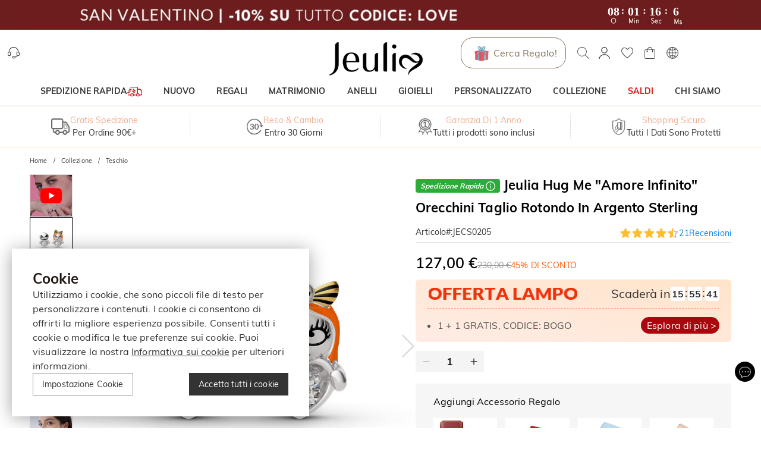

--- FILE ---
content_type: text/css; charset=UTF-8
request_url: https://www.jeuliaitaly.com/_next/static/css/6bf9a05a182cd1d6.css
body_size: 428
content:
.paypal_paypalExpress__Qlmhl{height:44px;-ms-flex-align:center;align-items:center;color:#333;background:#ffc439;gap:10px}.paypal_paypalExpress__Qlmhl:hover{background-color:#ffd36c}@media(min-width:768px)and (orientation:landscape){.paypal_paypalExpress__Qlmhl{font-size:16px;font-weight:700;height:54px}}.apple-pay_applepay__RASHQ{display:-ms-flexbox;display:flex;-ms-flex-align:center;align-items:center;-ms-flex-pack:center;justify-content:center;gap:6px;font-size:20px;color:#fff;line-height:16px;background-color:#000;padding:9px;cursor:pointer}.apple-pay_applepay__RASHQ.apple-pay_disabled__6a3mH{background-color:rgba(0,0,0,.12);cursor:not-allowed}.apple-pay_applepay__RASHQ img{height:26px}.apple-pay_applepayDialog__3HLkN{padding:20px}.apple-pay_applepayDialog__3HLkN .apple-pay_logo__CXKh9{display:-ms-flexbox;display:flex;-ms-flex-align:center;align-items:center;font-weight:700;font-size:21px}.apple-pay_applepayDialog__3HLkN .apple-pay_logo__CXKh9 img{height:20px}.apple-pay_applepayDialog__3HLkN .apple-pay_tips__axoJr{margin:10px 0;line-height:18px}.apple-pay_applepayDialog__3HLkN .apple-pay_actions__3tV7_{display:-ms-flexbox;display:flex;-ms-flex-wrap:wrap;flex-wrap:wrap;-ms-flex-pack:center;justify-content:center;margin-top:10px}@media(min-width:768px)and (orientation:landscape){.apple-pay_applepay__RASHQ{padding:14px 9px}}.google-pay_googlepay__Mqsij{display:-ms-flexbox;display:flex;-ms-flex-align:center;align-items:center;-ms-flex-pack:center;justify-content:center;gap:6px;font-size:20px;color:#fff;line-height:16px;background-color:#000;padding:9px;cursor:pointer}.google-pay_googlepay__Mqsij.google-pay_disabled__RrAgt{background-color:rgba(0,0,0,.12);cursor:not-allowed}.google-pay_googlepay__Mqsij img{height:26px}@media(min-width:768px)and (orientation:landscape){.google-pay_googlepay__Mqsij{padding:14px 9px}}.alert_alert__Ds7Or{-webkit-transition:-webkit-box-shadow .3s cubic-bezier(.4,0,.2,1) 0ms;transition:-webkit-box-shadow .3s cubic-bezier(.4,0,.2,1) 0ms;transition:box-shadow .3s cubic-bezier(.4,0,.2,1) 0ms;transition:box-shadow .3s cubic-bezier(.4,0,.2,1) 0ms,-webkit-box-shadow .3s cubic-bezier(.4,0,.2,1) 0ms;border-radius:4px;-webkit-box-shadow:none;box-shadow:none;font-family:Roboto,Helvetica,Arial,sans-serif;font-weight:400;font-size:.875rem;line-height:1.43;letter-spacing:.01071em;display:-ms-flexbox;display:flex;padding:6px 16px;background-color:#fff;-webkit-column-gap:12px;-moz-column-gap:12px;column-gap:12px;min-width:271.44px}.alert_alert__Ds7Or.alert_success__u4ei_{background-color:#edf7ed;color:#1e4620}.alert_alert__Ds7Or.alert_success__u4ei_ .alert_icon__lbf3s{color:#4caf50}.alert_alert__Ds7Or.alert_error__lPRKy{background-color:#fdeded;color:#5f2120}.alert_alert__Ds7Or.alert_error__lPRKy .alert_icon__lbf3s{color:#ef5350}.alert_alert__Ds7Or.alert_warning__nQWdp{background-color:#fff4e5;color:#663c00}.alert_alert__Ds7Or.alert_warning__nQWdp .alert_icon__lbf3s{color:#ffa726}.alert_icon__lbf3s{padding:7px 0;display:-ms-flexbox;display:flex;font-size:22px;opacity:.9}.alert_icon__lbf3s svg{width:1em;height:1em;fill:currentColor}.alert_message__rnKKm{padding:8px 0}.alert_title__hUJBr{font-family:Roboto,Helvetica,Arial,sans-serif;font-size:1rem;line-height:1.5;letter-spacing:.00938em;margin-bottom:.35em;font-weight:700;margin-top:-2px}.paypal-jssdk_paypalExpressButton__uWzHg{line-height:0}.paypal-jssdk_errorDialog__2WRg7 [class*=MuiPaper-root]{max-width:562px}.express-checkout_expressCheckout__An2vR .express-checkout_title__0Tm1P{color:#000;font-size:12px;text-align:center;margin-bottom:10px}.express-checkout_expressCheckout__An2vR .express-checkout_methodsWrapper__g6VK_{margin-bottom:10px;display:-ms-flexbox;display:flex;-ms-flex-wrap:wrap;flex-wrap:wrap;gap:15px}.express-checkout_expressCheckout__An2vR .express-checkout_methodsWrapper__g6VK_>*{-ms-flex-preferred-size:100%;flex-basis:100%}.express-checkout_expressCheckout__An2vR .express-checkout_methodsWrapper__g6VK_.express-checkout_nonIntersecting__V7ZMa{margin-bottom:0}@media(min-width:768px)and (orientation:landscape){.express-checkout_expressCheckout__An2vR .express-checkout_title__0Tm1P{font-size:18px;margin-bottom:15px}.express-checkout_expressCheckout__An2vR .express-checkout_methodsWrapper__g6VK_{gap:20px;margin-bottom:20px}.express-checkout_expressCheckout__An2vR .express-checkout_methodsWrapper__g6VK_>*{-ms-flex-preferred-size:45%;flex-basis:45%;-ms-flex-positive:1;flex-grow:1;-ms-flex-negative:1;flex-shrink:1}}

--- FILE ---
content_type: text/css; charset=UTF-8
request_url: https://www.jeuliaitaly.com/_next/static/css/ca388983ab4ab385.css
body_size: 1142
content:
.switch_switch__vnCl9{position:relative;display:-ms-inline-flexbox;display:inline-flex}.switch_switch__vnCl9:hover .switch_thumb__07j9J:after{visibility:visible;background-color:#000}.switch_switch__vnCl9 .switch_input__pnH8B:checked+.switch_base__omOFs .switch_thumb__07j9J:after{background-color:var(--jui-switch-color,var(--jui-primary-color))}.switch_switch__vnCl9.switch_disabled__VaH_w{opacity:.3;cursor:not-allowed;pointer-events:auto}.switch_switch__vnCl9.switch_disabled__VaH_w *{pointer-events:none}.switch_input__pnH8B{opacity:0;margin:0;-webkit-appearance:none;-moz-appearance:none;appearance:none;position:absolute;top:0;left:0;right:0;bottom:0;z-index:10;cursor:pointer}.switch_input__pnH8B:checked+.switch_base__omOFs{color:var(--jui-switch-color,var(--jui-primary-color))}.switch_input__pnH8B:checked+.switch_base__omOFs .switch_track__xv12X{background-color:currentColor}.switch_input__pnH8B:checked+.switch_base__omOFs .switch_thumb__07j9J{-webkit-transform:translateX(20px);transform:translateX(20px)}.switch_base__omOFs{width:58px;height:38px;display:-ms-flexbox;display:flex;-ms-flex-align:center;align-items:center;-ms-flex-pack:center;justify-content:center;padding:12px;-webkit-box-sizing:border-box;box-sizing:border-box;position:relative;color:#fff}.switch_track__xv12X{width:34px;height:14px;background-color:#000;opacity:.38;border-radius:1000px;-webkit-transition:opacity .15s cubic-bezier(.4,0,.2,1),background-color .15s cubic-bezier(.4,0,.2,1);transition:opacity .15s cubic-bezier(.4,0,.2,1),background-color .15s cubic-bezier(.4,0,.2,1)}.switch_thumb__07j9J{width:38px;height:38px;position:absolute;left:0;display:-ms-flexbox;display:flex;-ms-flex-align:center;align-items:center;-ms-flex-pack:center;justify-content:center;-webkit-transform:translateX(0);transform:translateX(0);-webkit-transition:-webkit-transform .15s cubic-bezier(.4,0,.2,1);transition:-webkit-transform .15s cubic-bezier(.4,0,.2,1);transition:transform .15s cubic-bezier(.4,0,.2,1);transition:transform .15s cubic-bezier(.4,0,.2,1),-webkit-transform .15s cubic-bezier(.4,0,.2,1)}.switch_thumb__07j9J:before{content:"";display:block;-webkit-box-shadow:0 2px 1px -1px rgba(0,0,0,.2),0 1px 1px 0 rgba(0,0,0,.14),0 1px 3px 0 rgba(0,0,0,.12);box-shadow:0 2px 1px -1px rgba(0,0,0,.2),0 1px 1px 0 rgba(0,0,0,.14),0 1px 3px 0 rgba(0,0,0,.12);background-color:currentColor;width:20px;height:20px;border-radius:50%;-webkit-transition:background-color .15s cubic-bezier(.4,0,.2,1);transition:background-color .15s cubic-bezier(.4,0,.2,1);position:relative;z-index:1}.switch_thumb__07j9J:after{content:"";background-color:#000;position:absolute;top:0;left:0;right:0;bottom:0;border-radius:1000px;opacity:.04;visibility:hidden}.switch_success__knr86{--jui-switch-color:#2e7d32}[dir=rtl] .switch_input__pnH8B+.switch_base__omOFs .switch_thumb__07j9J{left:auto;right:0;-webkit-transform:translateX(0);transform:translateX(0)}[dir=rtl] .switch_input__pnH8B:checked+.switch_base__omOFs .switch_thumb__07j9J{-webkit-transform:translateX(-20px);transform:translateX(-20px)}.form-item_formItem__HtCsT{margin-bottom:20px;position:relative}.form-item_formItem__HtCsT input,.form-item_formItem__HtCsT select{-webkit-transition:border .15s ease;transition:border .15s ease}.form-item_formItem__HtCsT>label{display:-ms-inline-flexbox;display:inline-flex;-ms-flex-align:center;align-items:center;vertical-align:middle;gap:5px}.form-item_errorMessage__Zhngz{color:#ff4d4f;position:absolute;top:100%;left:0;-webkit-transform:scaleY(0);transform:scaleY(0);-webkit-transform-origin:top;transform-origin:top;-webkit-transition:-webkit-transform .15s ease;transition:-webkit-transform .15s ease;transition:transform .15s ease;transition:transform .15s ease,-webkit-transform .15s ease;line-height:1;margin-top:2px;z-index:1}.form-item_hasError__Sz6Ri [class*=uploadContainer],.form-item_hasError__Sz6Ri [class~=my-select-search],.form-item_hasError__Sz6Ri input,.form-item_hasError__Sz6Ri select,.form-item_hasError__Sz6Ri textarea{border:1px solid #ff4d4f!important}.form-item_hasError__Sz6Ri .form-item_errorMessage__Zhngz{-webkit-transform:scaleY(1);transform:scaleY(1)}.form-item_hasError__Sz6Ri [class~=form-control-border]{border:1px solid #ff4d4f}.form-item_requiredIcon__c27Ly{position:relative;top:2px;color:#ff4d4f}.allow-all-cookies-button_allowAllCookiesButton__N3Uty{color:#fff!important;background:#333!important}.cookie-consent-setting-popup_cookieSettingDialog__INnvw [class~=MuiPaper-root]{position:fixed;-webkit-overflow-scrolling:auto!important;bottom:0;border-radius:0;margin:0!important;height:80vh;-ms-scroll-chaining:none;overscroll-behavior:contain}.cookie-consent-setting-popup_cookieSettingDialog__INnvw .cookie-consent-setting-popup_container__W7rgG{display:-ms-flexbox;display:flex;-ms-flex-direction:column;flex-direction:column;gap:15px}.cookie-consent-setting-popup_cookieSettingDialog__INnvw .cookie-consent-setting-popup_container__W7rgG .cookie-consent-setting-popup_title__Kgau0{font-size:18px;font-weight:700;text-align:center;color:#231815;line-height:15px}.cookie-consent-setting-popup_cookieSettingDialog__INnvw .cookie-consent-setting-popup_container__W7rgG .cookie-consent-setting-popup_content__Fwiex{font-size:12px;line-height:18px}.cookie-consent-setting-popup_cookieSettingDialog__INnvw .cookie-consent-setting-popup_container__W7rgG .cookie-consent-setting-popup_formWrapper__rJDJs .cookie-consent-setting-popup_formItemWrapper__hLdm7 .cookie-consent-setting-popup_formItemLabel__Ys6N1{font-size:15px;font-weight:700;text-align:left;color:#333;line-height:12px}.cookie-consent-setting-popup_cookieSettingDialog__INnvw .cookie-consent-setting-popup_container__W7rgG .cookie-consent-setting-popup_formWrapper__rJDJs .cookie-consent-setting-popup_formItemDescription__pBgds{font-size:12px;font-weight:400;text-align:left;color:#333;line-height:18px}.cookie-consent-setting-popup_cookieSettingDialog__INnvw .cookie-consent-setting-popup_container__W7rgG .cookie-consent-setting-popup_formWrapper__rJDJs .cookie-consent-setting-popup_actions__hiLlU{display:-ms-flexbox;display:flex;-ms-flex-pack:center;justify-content:center;gap:15px}.cookie-consent-setting-popup_cookieSettingDialog__INnvw .cookie-consent-setting-popup_container__W7rgG .cookie-consent-setting-popup_formWrapper__rJDJs .cookie-consent-setting-popup_actions__hiLlU .cookie-consent-setting-popup_allowSelectionButton__WBmqh{background:#fff;border:1px solid #333;color:#333}.cookie-consent-setting-popup_cookieSettingDialog__INnvw .cookie-consent-setting-popup_container__W7rgG .cookie-consent-setting-popup_formWrapper__rJDJs .cookie-consent-setting-popup_actions__hiLlU .cookie-consent-setting-popup_allowAllCookiesButton__vIc8Z{color:#fff;background:#333}@media(min-width:768px)and (orientation:landscape){.cookie-consent-setting-popup_cookieSettingDialog__INnvw [class~=MuiPaper-root]{position:relative;bottom:auto;height:auto;-ms-scroll-chaining:chained;overscroll-behavior:auto}.cookie-consent-setting-popup_cookieSettingDialog__INnvw .cookie-consent-setting-popup_container__W7rgG{gap:24px}.cookie-consent-setting-popup_cookieSettingDialog__INnvw .cookie-consent-setting-popup_container__W7rgG .cookie-consent-setting-popup_title__Kgau0{font-size:30px;line-height:30px}.cookie-consent-setting-popup_cookieSettingDialog__INnvw .cookie-consent-setting-popup_container__W7rgG .cookie-consent-setting-popup_content__Fwiex{font-size:16px;line-height:24px}.cookie-consent-setting-popup_cookieSettingDialog__INnvw .cookie-consent-setting-popup_container__W7rgG .cookie-consent-setting-popup_formWrapper__rJDJs .cookie-consent-setting-popup_formItemWrapper__hLdm7 .cookie-consent-setting-popup_formItemLabel__Ys6N1{font-size:20px;line-height:24px}.cookie-consent-setting-popup_cookieSettingDialog__INnvw .cookie-consent-setting-popup_container__W7rgG .cookie-consent-setting-popup_formWrapper__rJDJs .cookie-consent-setting-popup_formItemDescription__pBgds{font-size:16px;line-height:24px}.cookie-consent-setting-popup_cookieSettingDialog__INnvw .cookie-consent-setting-popup_container__W7rgG .cookie-consent-setting-popup_formWrapper__rJDJs .cookie-consent-setting-popup_actions__hiLlU{gap:30px}}.cookie-hint-popup_container__uftWh{display:-ms-flexbox;display:flex;-ms-flex-direction:column;flex-direction:column;gap:20px;width:100%;font-size:13px;overflow:hidden;text-align:center;position:fixed;left:0;bottom:0;z-index:1300;padding:20px 24px;background-color:#fff;-webkit-box-shadow:0 3px 29px 0 rgba(0,0,0,.36);box-shadow:0 3px 29px 0 rgba(0,0,0,.36)}.cookie-hint-popup_container__uftWh .cookie-hint-popup_dialogClose__wE7Pb{display:inline-block;position:absolute;top:5px;right:9px;cursor:pointer}.cookie-hint-popup_container__uftWh .cookie-hint-popup_dialogClose__wE7Pb svg{font-size:15px}.cookie-hint-popup_container__uftWh .cookie-hint-popup_title__2eCNk{font-size:18px;font-weight:700;color:#231815;line-height:15px}.cookie-hint-popup_container__uftWh .cookie-hint-popup_content__8FxPT{font-size:12px;font-weight:400;text-align:center;color:#333;line-height:18px}.cookie-hint-popup_container__uftWh .cookie-hint-popup_actions__a5zCh{display:-ms-flexbox;display:flex;-ms-flex-direction:column;flex-direction:column;-ms-flex-align:center;align-items:center;gap:10px}@media(min-width:768px)and (orientation:landscape){.cookie-hint-popup_container__uftWh{width:500px;gap:25px;padding:35px;text-align:left;left:20px;bottom:20px}.cookie-hint-popup_container__uftWh .cookie-hint-popup_title__2eCNk{font-size:24px;line-height:30px}.cookie-hint-popup_container__uftWh .cookie-hint-popup_content__8FxPT{font-size:16px;font-weight:400;text-align:left;color:#333;line-height:24px}.cookie-hint-popup_container__uftWh .cookie-hint-popup_actions__a5zCh{gap:0;-ms-flex-direction:row;flex-direction:row;-ms-flex-pack:justify;justify-content:space-between}}

--- FILE ---
content_type: text/css; charset=UTF-8
request_url: https://www.jeuliaitaly.com/_next/static/css/64f9e0aa59866948.css
body_size: 116
content:
.form-item_formItem__HtCsT{margin-bottom:20px;position:relative}.form-item_formItem__HtCsT input,.form-item_formItem__HtCsT select{-webkit-transition:border .15s ease;transition:border .15s ease}.form-item_formItem__HtCsT>label{display:-ms-inline-flexbox;display:inline-flex;-ms-flex-align:center;align-items:center;vertical-align:middle;gap:5px}.form-item_errorMessage__Zhngz{color:#ff4d4f;position:absolute;top:100%;left:0;-webkit-transform:scaleY(0);transform:scaleY(0);-webkit-transform-origin:top;transform-origin:top;-webkit-transition:-webkit-transform .15s ease;transition:-webkit-transform .15s ease;transition:transform .15s ease;transition:transform .15s ease,-webkit-transform .15s ease;line-height:1;margin-top:2px;z-index:1}.form-item_hasError__Sz6Ri [class*=uploadContainer],.form-item_hasError__Sz6Ri [class~=my-select-search],.form-item_hasError__Sz6Ri input,.form-item_hasError__Sz6Ri select,.form-item_hasError__Sz6Ri textarea{border:1px solid #ff4d4f!important}.form-item_hasError__Sz6Ri .form-item_errorMessage__Zhngz{-webkit-transform:scaleY(1);transform:scaleY(1)}.form-item_hasError__Sz6Ri [class~=form-control-border]{border:1px solid #ff4d4f}.form-item_requiredIcon__c27Ly{position:relative;top:2px;color:#ff4d4f}.input_myInput__VJ2_T{position:relative}.input_myInput__VJ2_T input:disabled{cursor:not-allowed;background-color:#e9e9e9;opacity:.6}.input_myInput__VJ2_T textarea{min-height:35px}.input_leftCharLength__JAeuU{position:absolute;top:0;right:0;-webkit-transform:translateY(-100%);transform:translateY(-100%)}.third-party-login-dialog_title__Z_h73{margin-bottom:30px;font-size:18px;font-weight:600;text-align:center}.third-party-login-dialog_tipInfo__nRUW8{margin-bottom:30px;padding:8px 20px;color:#7f7f7f;background-color:#00588d19}.third-party-login-dialog_tipInfo__nRUW8 span{color:#000}.third-party-login-dialog_LogWith__S8Pmu,.third-party-login-dialog_changeEmail__kadG0{margin-top:30px;text-align:center}.third-party-login-dialog_LogWith__S8Pmu span,.third-party-login-dialog_changeEmail__kadG0 span{color:#00588d;-webkit-text-decoration-line:underline;text-decoration-line:underline;cursor:pointer}@media(min-width:768px)and (orientation:landscape){.third-party-login-dialog_tipInfo__nRUW8{width:500px}}

--- FILE ---
content_type: text/css; charset=UTF-8
request_url: https://www.jeuliaitaly.com/_next/static/css/ab0bee37c8e934d9.css
body_size: 106
content:
.accordion_accordion__O4A76.accordion_styled__tH4P_{background-color:#fff;-webkit-box-shadow:0 2px 1px -1px rgba(0,0,0,.2),0 1px 1px 0 rgba(0,0,0,.14),0 1px 3px 0 rgba(0,0,0,.12);box-shadow:0 2px 1px -1px rgba(0,0,0,.2),0 1px 1px 0 rgba(0,0,0,.14),0 1px 3px 0 rgba(0,0,0,.12);border-radius:4px}.accordion_accordion__O4A76.accordion_styled__tH4P_ .accordion_summary__3HqFL{min-height:48px;padding:0 16px}.accordion_accordion__O4A76.accordion_styled__tH4P_ .accordion_details__El2vN>.accordion_detailsContent__5U7gT{padding:8px 16px 16px}.accordion_summary__3HqFL{display:-ms-flexbox;display:flex;-ms-flex-align:center;align-items:center;-ms-flex-pack:justify;justify-content:space-between;cursor:pointer;-webkit-user-select:none;-moz-user-select:none;-ms-user-select:none;user-select:none}.accordion_summary__3HqFL>.accordion_title__Poh4l{-ms-flex:1 1;flex:1 1}.accordion_details__El2vN{height:0;overflow:hidden;-webkit-transition-property:height;transition-property:height;-webkit-transition-duration:222ms;transition-duration:222ms;-webkit-transition-timing-function:cubic-bezier(.4,0,.2,1);transition-timing-function:cubic-bezier(.4,0,.2,1)}.accordion_details__El2vN>.accordion_detailsContent__5U7gT{overflow:hidden;isolation:isolate}.accordion_expandIcon__Wahmi{-webkit-transform:rotate(0);transform:rotate(0);-webkit-transform-origin:center;transform-origin:center;-webkit-transition:-webkit-transform 222ms cubic-bezier(.4,0,.2,1);transition:-webkit-transform 222ms cubic-bezier(.4,0,.2,1);transition:transform 222ms cubic-bezier(.4,0,.2,1);transition:transform 222ms cubic-bezier(.4,0,.2,1),-webkit-transform 222ms cubic-bezier(.4,0,.2,1);display:-ms-flexbox;display:flex;-ms-flex-align:center;align-items:center;-ms-flex-pack:center;justify-content:center}.accordion_expanded__49c_3 .accordion_expandIcon__Wahmi{-webkit-transform:rotate(180deg);transform:rotate(180deg)}.split-faq_faqList__sES4I{display:-ms-flexbox;display:flex;-ms-flex-direction:column;flex-direction:column;padding:20px 10px}.split-faq_faqGroup__Srdzk{margin-bottom:20px}.split-faq_faqGroupTitle__YswbP{font-size:18px;font-weight:700;color:#000}.split-faq_faqGroupItem__Ssiu0{padding:10px 0;border-bottom:1px solid #ddd;display:-ms-flexbox;display:flex;-ms-flex-align:center;align-items:center}.split-faq_faqGroupItem__Ssiu0 .split-faq_accordion__nLaqS{-ms-flex:1 1;flex:1 1}.split-faq_faqGroupItemHeader__O4L2i{font-size:16px}.split-faq_faqGroupItemBody__etEQy{padding:8px 0;color:#666}.split-faq_faqGroupItemIcon__snvl_{font-size:18px;margin-right:15px;color:#666}@media(min-width:768px)and (orientation:landscape){.split-faq_faqList__sES4I{padding:20px 0;-ms-flex-direction:row;flex-direction:row;-ms-flex-wrap:wrap;flex-wrap:wrap}.split-faq_faqList__sES4I>div{-ms-flex:1 1;flex:1 1}.split-faq_faqList__sES4I>div:first-child{margin-right:60px}}

--- FILE ---
content_type: application/javascript; charset=UTF-8
request_url: https://www.jeuliaitaly.com/_next/static/chunks/23723.9e39df095c1d8ca1.js
body_size: 2140
content:
(self.webpackChunk_N_E=self.webpackChunk_N_E||[]).push([[23723,71217,78550,89039,59931,71589,78338,92136,60110,73753],{71217:function(e,t,r){"use strict";r.d(t,{Pi:function(){return O}});var n=r(68949),o=r(67294);if(!o.useState)throw new Error("mobx-react-lite requires React with Hooks support");if(!n.makeObservable)throw new Error("mobx-react-lite@3 requires mobx at least version 6 to be available");var i=r(73935);function u(e){e()}function a(e){return(0,n.getDependencyTree)(e)}var c="undefined"===typeof FinalizationRegistry?void 0:FinalizationRegistry;function s(e){return{reaction:e,mounted:!1,changedBeforeMount:!1,cleanAt:Date.now()+l}}var l=1e4;var f=function(e){var t="function"===typeof Symbol&&Symbol.iterator,r=t&&e[t],n=0;if(r)return r.call(e);if(e&&"number"===typeof e.length)return{next:function(){return e&&n>=e.length&&(e=void 0),{value:e&&e[n++],done:!e}}};throw new TypeError(t?"Object is not iterable.":"Symbol.iterator is not defined.")};var d=c?function(e){var t=new Map,r=1,n=new e((function(e){var r=t.get(e);r&&(r.reaction.dispose(),t.delete(e))}));return{addReactionToTrack:function(e,o,i){var u=r++;return n.register(i,u,e),e.current=s(o),e.current.finalizationRegistryCleanupToken=u,t.set(u,e.current),e.current},recordReactionAsCommitted:function(e){n.unregister(e),e.current&&e.current.finalizationRegistryCleanupToken&&t.delete(e.current.finalizationRegistryCleanupToken)},forceCleanupTimerToRunNowForTests:function(){},resetCleanupScheduleForTests:function(){}}}(c):function(){var e,t=new Set;function r(){void 0===e&&(e=setTimeout(n,1e4))}function n(){e=void 0;var n=Date.now();t.forEach((function(e){var r=e.current;r&&n>=r.cleanAt&&(r.reaction.dispose(),e.current=null,t.delete(e))})),t.size>0&&r()}return{addReactionToTrack:function(e,n,o){var i;return e.current=s(n),i=e,t.add(i),r(),e.current},recordReactionAsCommitted:function(e){t.delete(e)},forceCleanupTimerToRunNowForTests:function(){e&&(clearTimeout(e),n())},resetCleanupScheduleForTests:function(){var r,n;if(t.size>0){try{for(var o=f(t),i=o.next();!i.done;i=o.next()){var u=i.value,a=u.current;a&&(a.reaction.dispose(),u.current=null)}}catch(c){r={error:c}}finally{try{i&&!i.done&&(n=o.return)&&n.call(o)}finally{if(r)throw r.error}}t.clear()}e&&(clearTimeout(e),e=void 0)}}}(),p=d.addReactionToTrack,v=d.recordReactionAsCommitted,m=(d.resetCleanupScheduleForTests,d.forceCleanupTimerToRunNowForTests,!1);function y(){return m}var g=function(e,t){var r="function"===typeof Symbol&&e[Symbol.iterator];if(!r)return e;var n,o,i=r.call(e),u=[];try{for(;(void 0===t||t-- >0)&&!(n=i.next()).done;)u.push(n.value)}catch(a){o={error:a}}finally{try{n&&!n.done&&(r=i.return)&&r.call(i)}finally{if(o)throw o.error}}return u};function b(e){return"observer".concat(e)}var h=function(){};function T(){return new h}function w(e,t){if(void 0===t&&(t="observed"),y())return e();var r=g(o.useState(T),1)[0],i=g(o.useState(),2)[1],u=function(){return i([])},c=o.useRef(null);if(!c.current)var s=new n.Reaction(b(t),(function(){l.mounted?u():l.changedBeforeMount=!0})),l=p(c,s,r);var f,d,m=c.current.reaction;if(o.useDebugValue(m,a),o.useEffect((function(){return v(c),c.current?(c.current.mounted=!0,c.current.changedBeforeMount&&(c.current.changedBeforeMount=!1,u())):(c.current={reaction:new n.Reaction(b(t),(function(){u()})),mounted:!0,changedBeforeMount:!1,cleanAt:1/0},u()),function(){c.current.reaction.dispose(),c.current=null}}),[]),m.track((function(){try{f=e()}catch(t){d=t}})),d)throw d;return f}var S=function(){return S=Object.assign||function(e){for(var t,r=1,n=arguments.length;r<n;r++)for(var o in t=arguments[r])Object.prototype.hasOwnProperty.call(t,o)&&(e[o]=t[o]);return e},S.apply(this,arguments)};function O(e,t){if(y())return e;var r,n,i,u=S({forwardRef:!1},t),a=e.displayName||e.name,c=function(t,r){return w((function(){return e(t,r)}),a)};return""!==a&&(c.displayName=a),e.contextTypes&&(c.contextTypes=e.contextTypes),r=u.forwardRef?(0,o.memo)((0,o.forwardRef)(c)):(0,o.memo)(c),n=e,i=r,Object.keys(n).forEach((function(e){_[e]||Object.defineProperty(i,e,Object.getOwnPropertyDescriptor(n,e))})),r}var _={$$typeof:!0,render:!0,compare:!0,type:!0,displayName:!0};var k;(k=i.unstable_batchedUpdates)||(k=u),(0,n.configure)({reactionScheduler:k})},23723:function(e,t,r){"use strict";r.r(t);var n=r(17674),o=r(59499),i=r(8100),u=r(68949),a=r(71217),c=r(75333),s=r(39837),l=r(60577),f=r(49361),d=r(69738),p=r(74324),v=r.n(p),m=r(52784),y=r.n(m),g=r(85893);function b(e,t){var r=Object.keys(e);if(Object.getOwnPropertySymbols){var n=Object.getOwnPropertySymbols(e);t&&(n=n.filter((function(t){return Object.getOwnPropertyDescriptor(e,t).enumerable}))),r.push.apply(r,n)}return r}function h(e){for(var t=1;t<arguments.length;t++){var r=null!=arguments[t]?arguments[t]:{};t%2?b(Object(r),!0).forEach((function(t){(0,o.Z)(e,t,r[t])})):Object.getOwnPropertyDescriptors?Object.defineProperties(e,Object.getOwnPropertyDescriptors(r)):b(Object(r)).forEach((function(t){Object.defineProperty(e,t,Object.getOwnPropertyDescriptor(r,t))}))}return e}t.default=(0,a.Pi)((function(e){var t=e.product,r=e.isReplica,o=e.primaryValue,a=e.isSsy,p=e.isProductSuite,m=l.Z.country,b=null===t||void 0===t?void 0:t.stock_tip_enabled,T={country_id:m,product_id:null===t||void 0===t?void 0:t.id,is_replica:r},w=function(){var e,t,r=arguments.length>0&&void 0!==arguments[0]?arguments[0]:{},o=r.values,i=r.defaultApiParams,u=r.primaryValue,a=r.isSsy,c=r.isProductSuite,s=h({},i),l=v().cloneDeep(o);a&&(l=l[d.default.ControlType.SsySelect]),u&&(s.master_attr=u);var f=null===(e=l)||void 0===e?void 0:e[d.default.CustomPropsType.Secondary];f&&(s.second_attr=f);var p=null===(t=l)||void 0===t?void 0:t.upgrade_moissanite;void 0!==p&&(s.is_upgrade_moissanite=p);var m=function(){var e=arguments.length>0&&void 0!==arguments[0]?arguments[0]:{};return Object.keys(e||{}).filter((function(e){return/^gemstones_\d+$/.test(e)})).map((function(t){return e[t]})).join(",")},y=m(l);if(y&&(s.gemstones=y),c){var g,b=(null===(g=l)||void 0===g?void 0:g[d.default.ControlType.ProductSuite])||{},T=function(){return Object.entries(b).reduce((function(e,t){var r=(0,n.Z)(t,2),o=r[0],i=r[1];return null!==i&&void 0!==i&&i.checked&&(e[o]={master_attr:null===i||void 0===i?void 0:i[d.default.CustomPropsType.Primary],second_attr:null===i||void 0===i?void 0:i[d.default.CustomPropsType.Secondary],gemstones:m(i),is_upgrade_moissanite:Boolean(null===i||void 0===i?void 0:i.upgrade_moissanite)}),e}),{})}();Object.keys(T).length&&(s.bundle_items=btoa(v().JSON.stringify(T)))}return s}({values:(0,u.toJS)(f.Z.customPropsValues),defaultApiParams:T,primaryValue:o,isSsy:a,isProductSuite:p}),S=(0,i.ZP)(b?[s.Z.Api.getStockStatus,w]:null,(function(){return s.Z.getStockStatus(w).then((function(e){var t;return null===(t=e.data)||void 0===t?void 0:t.data}))})).data,O=null===S||void 0===S?void 0:S.message;return O?(0,g.jsxs)("div",{className:y().stockingTimeTip,children:[(0,g.jsx)(c.default,{src:"https://images.jeulia.com/static/images/jeulia_ships.png",width:20,height:17,objectFit:"contain",className:y().stockingTimeTipImage}),(0,g.jsx)("span",{children:O})]}):null}))},52784:function(e){e.exports={stockingTimeTip:"stocking-time-message_stockingTimeTip__Wft48",stockingTimeTipImage:"stocking-time-message_stockingTimeTipImage__Q5u_2"}}}]);

--- FILE ---
content_type: application/javascript; charset=UTF-8
request_url: https://www.jeuliaitaly.com/_next/static/chunks/50840.88e809d88721ea66.js
body_size: 6240
content:
(self.webpackChunk_N_E=self.webpackChunk_N_E||[]).push([[50840],{50840:function(t,e,i){var n;!function(r,s,o,a){"use strict";var h,u=["","webkit","Moz","MS","ms","o"],c=s.createElement("div"),l=Math.round,p=Math.abs,f=Date.now;function v(t,e,i){return setTimeout(I(t,i),e)}function d(t,e,i){return!!Array.isArray(t)&&(m(t,i[e],i),!0)}function m(t,e,i){var n;if(t)if(t.forEach)t.forEach(e,i);else if(t.length!==a)for(n=0;n<t.length;)e.call(i,t[n],n,t),n++;else for(n in t)t.hasOwnProperty(n)&&e.call(i,t[n],n,t)}function g(t,e,i){var n="DEPRECATED METHOD: "+e+"\n"+i+" AT \n";return function(){var e=new Error("get-stack-trace"),i=e&&e.stack?e.stack.replace(/^[^\(]+?[\n$]/gm,"").replace(/^\s+at\s+/gm,"").replace(/^Object.<anonymous>\s*\(/gm,"{anonymous}()@"):"Unknown Stack Trace",s=r.console&&(r.console.warn||r.console.log);return s&&s.call(r.console,n,i),t.apply(this,arguments)}}h="function"!==typeof Object.assign?function(t){if(t===a||null===t)throw new TypeError("Cannot convert undefined or null to object");for(var e=Object(t),i=1;i<arguments.length;i++){var n=arguments[i];if(n!==a&&null!==n)for(var r in n)n.hasOwnProperty(r)&&(e[r]=n[r])}return e}:Object.assign;var T=g((function(t,e,i){for(var n=Object.keys(e),r=0;r<n.length;)(!i||i&&t[n[r]]===a)&&(t[n[r]]=e[n[r]]),r++;return t}),"extend","Use `assign`."),y=g((function(t,e){return T(t,e,!0)}),"merge","Use `assign`.");function E(t,e,i){var n,r=e.prototype;(n=t.prototype=Object.create(r)).constructor=t,n._super=r,i&&h(n,i)}function I(t,e){return function(){return t.apply(e,arguments)}}function A(t,e){return"function"==typeof t?t.apply(e&&e[0]||a,e):t}function _(t,e){return t===a?e:t}function C(t,e,i){m(D(e),(function(e){t.addEventListener(e,i,!1)}))}function b(t,e,i){m(D(e),(function(e){t.removeEventListener(e,i,!1)}))}function S(t,e){for(;t;){if(t==e)return!0;t=t.parentNode}return!1}function P(t,e){return t.indexOf(e)>-1}function D(t){return t.trim().split(/\s+/g)}function w(t,e,i){if(t.indexOf&&!i)return t.indexOf(e);for(var n=0;n<t.length;){if(i&&t[n][i]==e||!i&&t[n]===e)return n;n++}return-1}function x(t){return Array.prototype.slice.call(t,0)}function O(t,e,i){for(var n=[],r=[],s=0;s<t.length;){var o=e?t[s][e]:t[s];w(r,o)<0&&n.push(t[s]),r[s]=o,s++}return i&&(n=e?n.sort((function(t,i){return t[e]>i[e]})):n.sort()),n}function R(t,e){for(var i,n,r=e[0].toUpperCase()+e.slice(1),s=0;s<u.length;){if((n=(i=u[s])?i+r:e)in t)return n;s++}return a}var M=1;function z(t){var e=t.ownerDocument||t;return e.defaultView||e.parentWindow||r}var N="ontouchstart"in r,X=R(r,"PointerEvent")!==a,Y=N&&/mobile|tablet|ip(ad|hone|od)|android/i.test(navigator.userAgent),F="touch",k="mouse",W=24,q=["x","y"],L=["clientX","clientY"];function H(t,e){var i=this;this.manager=t,this.callback=e,this.element=t.element,this.target=t.options.inputTarget,this.domHandler=function(e){A(t.options.enable,[t])&&i.handler(e)},this.init()}function U(t,e,i){var n=i.pointers.length,r=i.changedPointers.length,s=1&e&&n-r===0,o=12&e&&n-r===0;i.isFirst=!!s,i.isFinal=!!o,s&&(t.session={}),i.eventType=e,function(t,e){var i=t.session,n=e.pointers,r=n.length;i.firstInput||(i.firstInput=V(e));r>1&&!i.firstMultiple?i.firstMultiple=V(e):1===r&&(i.firstMultiple=!1);var s=i.firstInput,o=i.firstMultiple,h=o?o.center:s.center,u=e.center=j(n);e.timeStamp=f(),e.deltaTime=e.timeStamp-s.timeStamp,e.angle=$(h,u),e.distance=B(h,u),function(t,e){var i=e.center,n=t.offsetDelta||{},r=t.prevDelta||{},s=t.prevInput||{};1!==e.eventType&&4!==s.eventType||(r=t.prevDelta={x:s.deltaX||0,y:s.deltaY||0},n=t.offsetDelta={x:i.x,y:i.y});e.deltaX=r.x+(i.x-n.x),e.deltaY=r.y+(i.y-n.y)}(i,e),e.offsetDirection=Z(e.deltaX,e.deltaY);var c=G(e.deltaTime,e.deltaX,e.deltaY);e.overallVelocityX=c.x,e.overallVelocityY=c.y,e.overallVelocity=p(c.x)>p(c.y)?c.x:c.y,e.scale=o?(l=o.pointers,v=n,B(v[0],v[1],L)/B(l[0],l[1],L)):1,e.rotation=o?function(t,e){return $(e[1],e[0],L)+$(t[1],t[0],L)}(o.pointers,n):0,e.maxPointers=i.prevInput?e.pointers.length>i.prevInput.maxPointers?e.pointers.length:i.prevInput.maxPointers:e.pointers.length,function(t,e){var i,n,r,s,o=t.lastInterval||e,h=e.timeStamp-o.timeStamp;if(8!=e.eventType&&(h>25||o.velocity===a)){var u=e.deltaX-o.deltaX,c=e.deltaY-o.deltaY,l=G(h,u,c);n=l.x,r=l.y,i=p(l.x)>p(l.y)?l.x:l.y,s=Z(u,c),t.lastInterval=e}else i=o.velocity,n=o.velocityX,r=o.velocityY,s=o.direction;e.velocity=i,e.velocityX=n,e.velocityY=r,e.direction=s}(i,e);var l,v;var d=t.element;S(e.srcEvent.target,d)&&(d=e.srcEvent.target);e.target=d}(t,i),t.emit("hammer.input",i),t.recognize(i),t.session.prevInput=i}function V(t){for(var e=[],i=0;i<t.pointers.length;)e[i]={clientX:l(t.pointers[i].clientX),clientY:l(t.pointers[i].clientY)},i++;return{timeStamp:f(),pointers:e,center:j(e),deltaX:t.deltaX,deltaY:t.deltaY}}function j(t){var e=t.length;if(1===e)return{x:l(t[0].clientX),y:l(t[0].clientY)};for(var i=0,n=0,r=0;r<e;)i+=t[r].clientX,n+=t[r].clientY,r++;return{x:l(i/e),y:l(n/e)}}function G(t,e,i){return{x:e/t||0,y:i/t||0}}function Z(t,e){return t===e?1:p(t)>=p(e)?t<0?2:4:e<0?8:16}function B(t,e,i){i||(i=q);var n=e[i[0]]-t[i[0]],r=e[i[1]]-t[i[1]];return Math.sqrt(n*n+r*r)}function $(t,e,i){i||(i=q);var n=e[i[0]]-t[i[0]],r=e[i[1]]-t[i[1]];return 180*Math.atan2(r,n)/Math.PI}H.prototype={handler:function(){},init:function(){this.evEl&&C(this.element,this.evEl,this.domHandler),this.evTarget&&C(this.target,this.evTarget,this.domHandler),this.evWin&&C(z(this.element),this.evWin,this.domHandler)},destroy:function(){this.evEl&&b(this.element,this.evEl,this.domHandler),this.evTarget&&b(this.target,this.evTarget,this.domHandler),this.evWin&&b(z(this.element),this.evWin,this.domHandler)}};var J={mousedown:1,mousemove:2,mouseup:4},K="mousedown",Q="mousemove mouseup";function tt(){this.evEl=K,this.evWin=Q,this.pressed=!1,H.apply(this,arguments)}E(tt,H,{handler:function(t){var e=J[t.type];1&e&&0===t.button&&(this.pressed=!0),2&e&&1!==t.which&&(e=4),this.pressed&&(4&e&&(this.pressed=!1),this.callback(this.manager,e,{pointers:[t],changedPointers:[t],pointerType:k,srcEvent:t}))}});var et={pointerdown:1,pointermove:2,pointerup:4,pointercancel:8,pointerout:8},it={2:F,3:"pen",4:k,5:"kinect"},nt="pointerdown",rt="pointermove pointerup pointercancel";function st(){this.evEl=nt,this.evWin=rt,H.apply(this,arguments),this.store=this.manager.session.pointerEvents=[]}r.MSPointerEvent&&!r.PointerEvent&&(nt="MSPointerDown",rt="MSPointerMove MSPointerUp MSPointerCancel"),E(st,H,{handler:function(t){var e=this.store,i=!1,n=t.type.toLowerCase().replace("ms",""),r=et[n],s=it[t.pointerType]||t.pointerType,o=s==F,a=w(e,t.pointerId,"pointerId");1&r&&(0===t.button||o)?a<0&&(e.push(t),a=e.length-1):12&r&&(i=!0),a<0||(e[a]=t,this.callback(this.manager,r,{pointers:e,changedPointers:[t],pointerType:s,srcEvent:t}),i&&e.splice(a,1))}});var ot={touchstart:1,touchmove:2,touchend:4,touchcancel:8},at="touchstart",ht="touchstart touchmove touchend touchcancel";function ut(){this.evTarget=at,this.evWin=ht,this.started=!1,H.apply(this,arguments)}function ct(t,e){var i=x(t.touches),n=x(t.changedTouches);return 12&e&&(i=O(i.concat(n),"identifier",!0)),[i,n]}E(ut,H,{handler:function(t){var e=ot[t.type];if(1===e&&(this.started=!0),this.started){var i=ct.call(this,t,e);12&e&&i[0].length-i[1].length===0&&(this.started=!1),this.callback(this.manager,e,{pointers:i[0],changedPointers:i[1],pointerType:F,srcEvent:t})}}});var lt={touchstart:1,touchmove:2,touchend:4,touchcancel:8},pt="touchstart touchmove touchend touchcancel";function ft(){this.evTarget=pt,this.targetIds={},H.apply(this,arguments)}function vt(t,e){var i=x(t.touches),n=this.targetIds;if(3&e&&1===i.length)return n[i[0].identifier]=!0,[i,i];var r,s,o=x(t.changedTouches),a=[],h=this.target;if(s=i.filter((function(t){return S(t.target,h)})),1===e)for(r=0;r<s.length;)n[s[r].identifier]=!0,r++;for(r=0;r<o.length;)n[o[r].identifier]&&a.push(o[r]),12&e&&delete n[o[r].identifier],r++;return a.length?[O(s.concat(a),"identifier",!0),a]:void 0}E(ft,H,{handler:function(t){var e=lt[t.type],i=vt.call(this,t,e);i&&this.callback(this.manager,e,{pointers:i[0],changedPointers:i[1],pointerType:F,srcEvent:t})}});function dt(){H.apply(this,arguments);var t=I(this.handler,this);this.touch=new ft(this.manager,t),this.mouse=new tt(this.manager,t),this.primaryTouch=null,this.lastTouches=[]}function mt(t,e){1&t?(this.primaryTouch=e.changedPointers[0].identifier,gt.call(this,e)):12&t&&gt.call(this,e)}function gt(t){var e=t.changedPointers[0];if(e.identifier===this.primaryTouch){var i={x:e.clientX,y:e.clientY};this.lastTouches.push(i);var n=this.lastTouches;setTimeout((function(){var t=n.indexOf(i);t>-1&&n.splice(t,1)}),2500)}}function Tt(t){for(var e=t.srcEvent.clientX,i=t.srcEvent.clientY,n=0;n<this.lastTouches.length;n++){var r=this.lastTouches[n],s=Math.abs(e-r.x),o=Math.abs(i-r.y);if(s<=25&&o<=25)return!0}return!1}E(dt,H,{handler:function(t,e,i){var n=i.pointerType==F,r=i.pointerType==k;if(!(r&&i.sourceCapabilities&&i.sourceCapabilities.firesTouchEvents)){if(n)mt.call(this,e,i);else if(r&&Tt.call(this,i))return;this.callback(t,e,i)}},destroy:function(){this.touch.destroy(),this.mouse.destroy()}});var yt=R(c.style,"touchAction"),Et=yt!==a,It="compute",At="auto",_t="manipulation",Ct="none",bt="pan-x",St="pan-y",Pt=function(){if(!Et)return!1;var t={},e=r.CSS&&r.CSS.supports;return["auto","manipulation","pan-y","pan-x","pan-x pan-y","none"].forEach((function(i){t[i]=!e||r.CSS.supports("touch-action",i)})),t}();function Dt(t,e){this.manager=t,this.set(e)}Dt.prototype={set:function(t){t==It&&(t=this.compute()),Et&&this.manager.element.style&&Pt[t]&&(this.manager.element.style[yt]=t),this.actions=t.toLowerCase().trim()},update:function(){this.set(this.manager.options.touchAction)},compute:function(){var t=[];return m(this.manager.recognizers,(function(e){A(e.options.enable,[e])&&(t=t.concat(e.getTouchAction()))})),function(t){if(P(t,Ct))return Ct;var e=P(t,bt),i=P(t,St);if(e&&i)return Ct;if(e||i)return e?bt:St;if(P(t,_t))return _t;return At}(t.join(" "))},preventDefaults:function(t){var e=t.srcEvent,i=t.offsetDirection;if(this.manager.session.prevented)e.preventDefault();else{var n=this.actions,r=P(n,Ct)&&!Pt.none,s=P(n,St)&&!Pt["pan-y"],o=P(n,bt)&&!Pt["pan-x"];if(r){var a=1===t.pointers.length,h=t.distance<2,u=t.deltaTime<250;if(a&&h&&u)return}if(!o||!s)return r||s&&6&i||o&&i&W?this.preventSrc(e):void 0}},preventSrc:function(t){this.manager.session.prevented=!0,t.preventDefault()}};var wt=32;function xt(t){this.options=h({},this.defaults,t||{}),this.id=M++,this.manager=null,this.options.enable=_(this.options.enable,!0),this.state=1,this.simultaneous={},this.requireFail=[]}function Ot(t){return 16&t?"cancel":8&t?"end":4&t?"move":2&t?"start":""}function Rt(t){return 16==t?"down":8==t?"up":2==t?"left":4==t?"right":""}function Mt(t,e){var i=e.manager;return i?i.get(t):t}function zt(){xt.apply(this,arguments)}function Nt(){zt.apply(this,arguments),this.pX=null,this.pY=null}function Xt(){zt.apply(this,arguments)}function Yt(){xt.apply(this,arguments),this._timer=null,this._input=null}function Ft(){zt.apply(this,arguments)}function kt(){zt.apply(this,arguments)}function Wt(){xt.apply(this,arguments),this.pTime=!1,this.pCenter=!1,this._timer=null,this._input=null,this.count=0}function qt(t,e){return(e=e||{}).recognizers=_(e.recognizers,qt.defaults.preset),new Lt(t,e)}xt.prototype={defaults:{},set:function(t){return h(this.options,t),this.manager&&this.manager.touchAction.update(),this},recognizeWith:function(t){if(d(t,"recognizeWith",this))return this;var e=this.simultaneous;return e[(t=Mt(t,this)).id]||(e[t.id]=t,t.recognizeWith(this)),this},dropRecognizeWith:function(t){return d(t,"dropRecognizeWith",this)||(t=Mt(t,this),delete this.simultaneous[t.id]),this},requireFailure:function(t){if(d(t,"requireFailure",this))return this;var e=this.requireFail;return-1===w(e,t=Mt(t,this))&&(e.push(t),t.requireFailure(this)),this},dropRequireFailure:function(t){if(d(t,"dropRequireFailure",this))return this;t=Mt(t,this);var e=w(this.requireFail,t);return e>-1&&this.requireFail.splice(e,1),this},hasRequireFailures:function(){return this.requireFail.length>0},canRecognizeWith:function(t){return!!this.simultaneous[t.id]},emit:function(t){var e=this,i=this.state;function n(i){e.manager.emit(i,t)}i<8&&n(e.options.event+Ot(i)),n(e.options.event),t.additionalEvent&&n(t.additionalEvent),i>=8&&n(e.options.event+Ot(i))},tryEmit:function(t){if(this.canEmit())return this.emit(t);this.state=wt},canEmit:function(){for(var t=0;t<this.requireFail.length;){if(!(33&this.requireFail[t].state))return!1;t++}return!0},recognize:function(t){var e=h({},t);if(!A(this.options.enable,[this,e]))return this.reset(),void(this.state=wt);56&this.state&&(this.state=1),this.state=this.process(e),30&this.state&&this.tryEmit(e)},process:function(t){},getTouchAction:function(){},reset:function(){}},E(zt,xt,{defaults:{pointers:1},attrTest:function(t){var e=this.options.pointers;return 0===e||t.pointers.length===e},process:function(t){var e=this.state,i=t.eventType,n=6&e,r=this.attrTest(t);return n&&(8&i||!r)?16|e:n||r?4&i?8|e:2&e?4|e:2:wt}}),E(Nt,zt,{defaults:{event:"pan",threshold:10,pointers:1,direction:30},getTouchAction:function(){var t=this.options.direction,e=[];return 6&t&&e.push(St),t&W&&e.push(bt),e},directionTest:function(t){var e=this.options,i=!0,n=t.distance,r=t.direction,s=t.deltaX,o=t.deltaY;return r&e.direction||(6&e.direction?(r=0===s?1:s<0?2:4,i=s!=this.pX,n=Math.abs(t.deltaX)):(r=0===o?1:o<0?8:16,i=o!=this.pY,n=Math.abs(t.deltaY))),t.direction=r,i&&n>e.threshold&&r&e.direction},attrTest:function(t){return zt.prototype.attrTest.call(this,t)&&(2&this.state||!(2&this.state)&&this.directionTest(t))},emit:function(t){this.pX=t.deltaX,this.pY=t.deltaY;var e=Rt(t.direction);e&&(t.additionalEvent=this.options.event+e),this._super.emit.call(this,t)}}),E(Xt,zt,{defaults:{event:"pinch",threshold:0,pointers:2},getTouchAction:function(){return[Ct]},attrTest:function(t){return this._super.attrTest.call(this,t)&&(Math.abs(t.scale-1)>this.options.threshold||2&this.state)},emit:function(t){if(1!==t.scale){var e=t.scale<1?"in":"out";t.additionalEvent=this.options.event+e}this._super.emit.call(this,t)}}),E(Yt,xt,{defaults:{event:"press",pointers:1,time:251,threshold:9},getTouchAction:function(){return[At]},process:function(t){var e=this.options,i=t.pointers.length===e.pointers,n=t.distance<e.threshold,r=t.deltaTime>e.time;if(this._input=t,!n||!i||12&t.eventType&&!r)this.reset();else if(1&t.eventType)this.reset(),this._timer=v((function(){this.state=8,this.tryEmit()}),e.time,this);else if(4&t.eventType)return 8;return wt},reset:function(){clearTimeout(this._timer)},emit:function(t){8===this.state&&(t&&4&t.eventType?this.manager.emit(this.options.event+"up",t):(this._input.timeStamp=f(),this.manager.emit(this.options.event,this._input)))}}),E(Ft,zt,{defaults:{event:"rotate",threshold:0,pointers:2},getTouchAction:function(){return[Ct]},attrTest:function(t){return this._super.attrTest.call(this,t)&&(Math.abs(t.rotation)>this.options.threshold||2&this.state)}}),E(kt,zt,{defaults:{event:"swipe",threshold:10,velocity:.3,direction:30,pointers:1},getTouchAction:function(){return Nt.prototype.getTouchAction.call(this)},attrTest:function(t){var e,i=this.options.direction;return 30&i?e=t.overallVelocity:6&i?e=t.overallVelocityX:i&W&&(e=t.overallVelocityY),this._super.attrTest.call(this,t)&&i&t.offsetDirection&&t.distance>this.options.threshold&&t.maxPointers==this.options.pointers&&p(e)>this.options.velocity&&4&t.eventType},emit:function(t){var e=Rt(t.offsetDirection);e&&this.manager.emit(this.options.event+e,t),this.manager.emit(this.options.event,t)}}),E(Wt,xt,{defaults:{event:"tap",pointers:1,taps:1,interval:300,time:250,threshold:9,posThreshold:10},getTouchAction:function(){return[_t]},process:function(t){var e=this.options,i=t.pointers.length===e.pointers,n=t.distance<e.threshold,r=t.deltaTime<e.time;if(this.reset(),1&t.eventType&&0===this.count)return this.failTimeout();if(n&&r&&i){if(4!=t.eventType)return this.failTimeout();var s=!this.pTime||t.timeStamp-this.pTime<e.interval,o=!this.pCenter||B(this.pCenter,t.center)<e.posThreshold;if(this.pTime=t.timeStamp,this.pCenter=t.center,o&&s?this.count+=1:this.count=1,this._input=t,0===this.count%e.taps)return this.hasRequireFailures()?(this._timer=v((function(){this.state=8,this.tryEmit()}),e.interval,this),2):8}return wt},failTimeout:function(){return this._timer=v((function(){this.state=wt}),this.options.interval,this),wt},reset:function(){clearTimeout(this._timer)},emit:function(){8==this.state&&(this._input.tapCount=this.count,this.manager.emit(this.options.event,this._input))}}),qt.VERSION="2.0.7",qt.defaults={domEvents:!1,touchAction:It,enable:!0,inputTarget:null,inputClass:null,preset:[[Ft,{enable:!1}],[Xt,{enable:!1},["rotate"]],[kt,{direction:6}],[Nt,{direction:6},["swipe"]],[Wt],[Wt,{event:"doubletap",taps:2},["tap"]],[Yt]],cssProps:{userSelect:"none",touchSelect:"none",touchCallout:"none",contentZooming:"none",userDrag:"none",tapHighlightColor:"rgba(0,0,0,0)"}};function Lt(t,e){var i;this.options=h({},qt.defaults,e||{}),this.options.inputTarget=this.options.inputTarget||t,this.handlers={},this.session={},this.recognizers=[],this.oldCssProps={},this.element=t,this.input=new((i=this).options.inputClass||(X?st:Y?ft:N?dt:tt))(i,U),this.touchAction=new Dt(this,this.options.touchAction),Ht(this,!0),m(this.options.recognizers,(function(t){var e=this.add(new t[0](t[1]));t[2]&&e.recognizeWith(t[2]),t[3]&&e.requireFailure(t[3])}),this)}function Ht(t,e){var i,n=t.element;n.style&&(m(t.options.cssProps,(function(r,s){i=R(n.style,s),e?(t.oldCssProps[i]=n.style[i],n.style[i]=r):n.style[i]=t.oldCssProps[i]||""})),e||(t.oldCssProps={}))}Lt.prototype={set:function(t){return h(this.options,t),t.touchAction&&this.touchAction.update(),t.inputTarget&&(this.input.destroy(),this.input.target=t.inputTarget,this.input.init()),this},stop:function(t){this.session.stopped=t?2:1},recognize:function(t){var e=this.session;if(!e.stopped){var i;this.touchAction.preventDefaults(t);var n=this.recognizers,r=e.curRecognizer;(!r||r&&8&r.state)&&(r=e.curRecognizer=null);for(var s=0;s<n.length;)i=n[s],2===e.stopped||r&&i!=r&&!i.canRecognizeWith(r)?i.reset():i.recognize(t),!r&&14&i.state&&(r=e.curRecognizer=i),s++}},get:function(t){if(t instanceof xt)return t;for(var e=this.recognizers,i=0;i<e.length;i++)if(e[i].options.event==t)return e[i];return null},add:function(t){if(d(t,"add",this))return this;var e=this.get(t.options.event);return e&&this.remove(e),this.recognizers.push(t),t.manager=this,this.touchAction.update(),t},remove:function(t){if(d(t,"remove",this))return this;if(t=this.get(t)){var e=this.recognizers,i=w(e,t);-1!==i&&(e.splice(i,1),this.touchAction.update())}return this},on:function(t,e){if(t!==a&&e!==a){var i=this.handlers;return m(D(t),(function(t){i[t]=i[t]||[],i[t].push(e)})),this}},off:function(t,e){if(t!==a){var i=this.handlers;return m(D(t),(function(t){e?i[t]&&i[t].splice(w(i[t],e),1):delete i[t]})),this}},emit:function(t,e){this.options.domEvents&&function(t,e){var i=s.createEvent("Event");i.initEvent(t,!0,!0),i.gesture=e,e.target.dispatchEvent(i)}(t,e);var i=this.handlers[t]&&this.handlers[t].slice();if(i&&i.length){e.type=t,e.preventDefault=function(){e.srcEvent.preventDefault()};for(var n=0;n<i.length;)i[n](e),n++}},destroy:function(){this.element&&Ht(this,!1),this.handlers={},this.session={},this.input.destroy(),this.element=null}},h(qt,{INPUT_START:1,INPUT_MOVE:2,INPUT_END:4,INPUT_CANCEL:8,STATE_POSSIBLE:1,STATE_BEGAN:2,STATE_CHANGED:4,STATE_ENDED:8,STATE_RECOGNIZED:8,STATE_CANCELLED:16,STATE_FAILED:wt,DIRECTION_NONE:1,DIRECTION_LEFT:2,DIRECTION_RIGHT:4,DIRECTION_UP:8,DIRECTION_DOWN:16,DIRECTION_HORIZONTAL:6,DIRECTION_VERTICAL:W,DIRECTION_ALL:30,Manager:Lt,Input:H,TouchAction:Dt,TouchInput:ft,MouseInput:tt,PointerEventInput:st,TouchMouseInput:dt,SingleTouchInput:ut,Recognizer:xt,AttrRecognizer:zt,Tap:Wt,Pan:Nt,Swipe:kt,Pinch:Xt,Rotate:Ft,Press:Yt,on:C,off:b,each:m,merge:y,extend:T,assign:h,inherit:E,bindFn:I,prefixed:R}),("undefined"!==typeof r?r:"undefined"!==typeof self?self:{}).Hammer=qt,(n=function(){return qt}.call(e,i,e,t))===a||(t.exports=n)}(window,document)}}]);